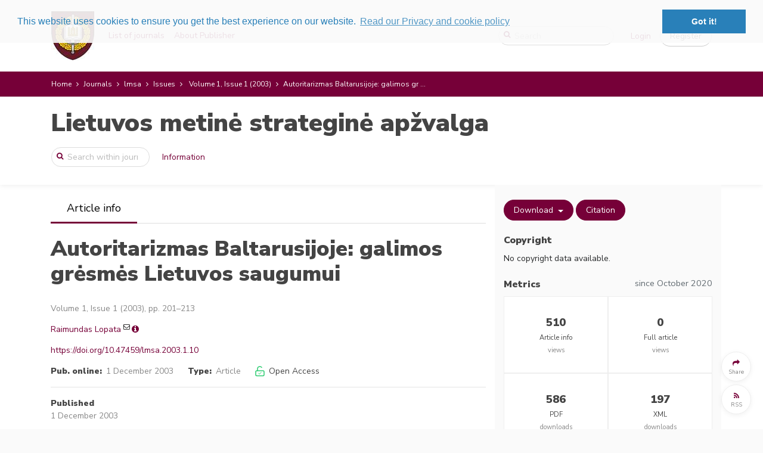

--- FILE ---
content_type: text/html; charset=UTF-8
request_url: https://journals.lka.lt/journal/lmsa/article/1822/info
body_size: 9495
content:
<!DOCTYPE html>
<html lang="en">
    <head>
        <meta charset="utf-8">
        <meta name="viewport" content="width=device-width, initial-scale=1, shrink-to-fit=no">
        <meta name="csrf-token" content="NtTrem5utqgKpOEuh0oYcxUbyIgqADNQoAjP7DHg">

            <meta name="description" content="Publisher: Generolo Jono Žemaičio Lietuvos karo akademija, Journal: Lietuvos metinė strateginė apžvalga, Title: Autoritarizmas Baltarusijoje - galimos grėsmės Lietuvos saugumui, Authors: Raimundas Lopata  , Abstract: Baltarusija yra labiausiai autoritariška valstybė Vidurio ir Rytų Europoje. Aleksandro Lukašenkos režimo keliamas grėsmes tarptautinė saugumo bendrija identifikuoja globaliniame ir regioniniame lygmenyse. Straipsnyje analizuojama problema: kokias konkrečias grėsmes Lietuvai kelia baltarusiškas autoritarizmas? Pateikiami šios problemos pjūviai - autoritarizmo Baltarusijoje kilmė, priklausomybės modelis Baltarusijos-Rusijos santykiuose, tarptautinė saugumo bendrija ir Baltarusija, Lietuvos-Baltarusijos santykių raida - leidžia konkretizuoti galimas Lietuvai grėsmes pagal politinį, karinį, socialinį, ekonominį, ekologinį sektorius. ">
    <meta name="abstract" content="Baltarusija yra labiausiai autoritariška valstybė Vidurio ir Rytų Europoje. Aleksandro Lukašenkos režimo keliamas grėsmes tarptautinė saugumo bendrija identifikuoja globaliniame ir regioniniame lygmenyse. Straipsnyje analizuojama problema: kokias konkrečias grėsmes Lietuvai kelia baltarusiškas autoritarizmas? Pateikiami šios problemos pjūviai - autoritarizmo Baltarusijoje kilmė, priklausomybės modelis Baltarusijos-Rusijos santykiuose, tarptautinė saugumo bendrija ir Baltarusija, Lietuvos-Baltarusijos santykių raida - leidžia konkretizuoti galimas Lietuvai grėsmes pagal politinį, karinį, socialinį, ekonominį, ekologinį sektorius.">
    <meta name="url" content="https://journals.lka.lt/journal/lmsa/article/1822">
    <meta name="identifier-URL" content="https://journals.lka.lt/journal/lmsa/article/1822">

        <meta name="citation_doi" content="10.47459/lmsa.2003.1.10">
            <meta name="citation_title" content="Autoritarizmas Baltarusijoje: galimos grėsmės Lietuvos saugumui">
            <meta name="citation_publication_date" content="2003/12/01">
            <meta name="citation_year" content="2003">
            <meta name="citation_firstpage" content="201">
            <meta name="citation_lastpage" content="213">
            <meta name="citation_publisher" content="Generolo Jono Žemaičio Lietuvos karo akademija">
            <meta name="citation_journal_title" content="Lietuvos metinė strateginė apžvalga">
            <meta name="citation_issn" content="1648-8016">
            <meta name="citation_issn" content="2424-4562">
            <meta name="citation_volume" content="1">
            <meta name="citation_issue" content="1">
            <meta name="citation_pdf_url" content="https://journals.lka.lt/journal/lmsa/article/1822/file/pdf">
            <meta name="citation_fulltext_html_url" content="https://journals.lka.lt/journal/lmsa/article/1822/text">
            <meta name="citation_abstract_html_url" content="https://journals.lka.lt/journal/lmsa/article/1822">
            <meta name="dc.identifier" content="doi:10.47459/lmsa.2003.1.10">
            <meta name="citation_author" content="Lopata, Raimundas">
    
    <meta property="og:url" content="https://journals.lka.lt/journal/lmsa/article/1822">
    <meta property="og:type" content="article">
    <meta property="og:title" content="Autoritarizmas Baltarusijoje: galimos grėsmės Lietuvos saugumui | Lietuvos metinė strateginė apžvalga | Generolo Jono Žemaičio Lietuvos karo akademija">
    <meta property="og:image" content="https://journals.lka.lt/">
    <meta property="og:description" content="Baltarusija yra labiausiai autoritariška valstybė Vidurio ir Rytų Europoje. Aleksandro Lukašenkos režimo keliamas grėsmes tarptautinė saugumo bendrija identifikuoja globaliniame ir regioniniame lygmenyse. Straipsnyje analizuojama problema: kokias konkrečias grėsmes Lietuvai kelia baltarusiškas autoritarizmas? Pateikiami šios problemos pjūviai - autoritarizmo Baltarusijoje kilmė, priklausomybės modelis Baltarusijos-Rusijos santykiuose, tarptautinė saugumo bendrija ir Baltarusija, Lietuvos-Baltarusijos santykių raida - leidžia konkretizuoti galimas Lietuvai grėsmes pagal politinį, karinį, socialinį, ekonominį, ekologinį sektorius.">




        <title>
                Autoritarizmas Baltarusijoje: galimos grėsmės Lietuvos saugumui
        </title>

        <link rel=icon href="https://journals.lka.lt/images/favicon.ico" sizes="16x16" type="image/vnd.microsoft.icon">

                <link href="/css/lka.css?id=36fc08f5183f008615b2" rel="stylesheet">
        
            <link rel="alternate" type="application/rss+xml" title="RSS Feed"
  href="https://journals.lka.lt/journal/lmsa/feeds/latest" />
<link rel="alternate" type="application/atom+xml" title="Atom Feed"
  href="https://journals.lka.lt/journal/lmsa/feeds/latest?format=atom" />



        
            
    <script type="text/javascript" async
        src="https://cdnjs.cloudflare.com/ajax/libs/mathjax/2.7.2/MathJax.js?config=TeX-AMS-MML_HTMLorMML">
    </script>
    <script type="text/x-mathjax-config">
        MathJax.Hub.Config({
            extensions: ["tex2jax.js", "mml2jax.js"],
            jax: ["input/TeX", "input/MathML", "output/HTML-CSS"],
            tex2jax: {
                inlineMath: [['$','$'], ['\\(','\\)']],
                displayMath: [ ["$$","$$"], ["\\[","\\]"] ],
                processEscapes: true
            },
            "HTML-CSS": {
                availableFonts: ["TeX"],
                linebreaks: { automatic: true }
            },
            MMLorHTML: {
                prefer: { Firefox: "HTML"}
            }
        });

        MathJax.Hub.Register.StartupHook("End",function () {
            fitComponentOverflow()
        });
    </script>
    

                    <script>
  (function(i,s,o,g,r,a,m){i['GoogleAnalyticsObject']=r;i[r]=i[r]||function(){
  (i[r].q=i[r].q||[]).push(arguments)},i[r].l=1*new Date();a=s.createElement(o),
  m=s.getElementsByTagName(o)[0];a.async=1;a.src=g;m.parentNode.insertBefore(a,m)
  })(window,document,'script','https://www.google-analytics.com/analytics.js','ga');
  ga('create', 'UA-173130913-1', 'auto');
  ga('send', 'pageview');
</script>
        
        <link rel="stylesheet" type="text/css" href="//cdnjs.cloudflare.com/ajax/libs/cookieconsent2/3.0.3/cookieconsent.min.css" />
<script src="//cdnjs.cloudflare.com/ajax/libs/cookieconsent2/3.0.3/cookieconsent.min.js"></script>
<script>
window.addEventListener("load", function(){
window.cookieconsent.initialise({
  "palette": {
    "popup": {
      "background": "rgba(250, 250, 250, 0.9)",
      "text": "#2980b9"
    },
    "button": {
      "background": "#2980b9"
    }
  },
  "position": "top",
  "content": {
    link: "Read our Privacy and cookie policy",
    href: "https://journals.lka.lt/privacy"
  }
})});
</script>
    </head>
    <body>
        <div id='app' class="bg-white">
            <header>

    <div class="top-header ">
    <div class="container full-width-container" style="padding-top: 0.5em; padding-bottom: 0.5em;">

    <nav class="navbar navbar-toggleable-md">

        <button class="btn navbar-toggler navbar-toggler-right" type="button" data-toggle="collapse" data-target="#navbarContent" aria-controls="navbarContent" aria-expanded="false" aria-label="Toggle navigation">
            <span class="navbar-toggler-icon navbar-toggler-icon-main"></span>
        </button>

                    <a class="navbar-brand"
                href="https://journals.lka.lt">
                                    <img class="brand-logo" style="max-height: 100px" src="https://journals.lka.lt/images/logos/publishers/lka.png" alt="Generolo Jono Žemaičio Lietuvos karo akademija logo"/>
                            </a>
        
        

        <div class="collapse navbar-collapse" id="navbarContent">
            <br class="hidden-lg-up" />
            <hr class="hidden-lg-up side-menu-hr" />
            <ul class="navbar-nav mr-auto" style="padding-right: 20px;">
                                                <li class="nav-item">
                        <a class="nav-link top-link"
                            href="https://journals.lka.lt/journals">List of journals</a>
                        <hr class="hidden-lg-up side-menu-hr" />
                    </li>
                                                                <li class="nav-item">
                            <a class="nav-link top-link"
                                                                href="/information/about-publisher">About Publisher
                            </a>
                            <hr class="hidden-lg-up side-menu-hr" />
                        </li>
                                                            </ul>

                            <form class="form-inline my-2 my-lg-0" method="GET" action="https://journals.lka.lt/search" style="margin-right: 2em;">
                    <div class="input-group search-group">
                        <span class="fa fa-search"></span>
                        <input
                            class="form-control"
                            placeholder="Search"
                            name="text"
                            type="search">
                    </div>
                </form>
            
                                                <div class="form-inline my-2 my-lg-0" style="flex-wrap: nowrap; ">
                        <a class="top-link" href="https://journals.lka.lt/login">Login</a>
                        <a class="btn btn-secondary rounded-button" role="button" href="https://journals.lka.lt/register" style="margin-left: 15px;"><span>Register</span></a>
                    </div>
                    <hr class="hidden-lg-up side-menu-hr" />
                                    </div>

    </nav>

    </div>
    </div>

    <div class="breadcrumb-container">
        <div class="container full-width-container">
                <ol class="breadcrumb">
    <li class="breadcrumb-item"><a href="https://journals.lka.lt">Home</a></li>
    <li class="breadcrumb-item"><a href="https://journals.lka.lt/journals">Journals</a></li>
            <li class="breadcrumb-item"><a href="https://journals.lka.lt/journal/lmsa">lmsa</a></li>
    

        <li class="breadcrumb-item"><a href="https://journals.lka.lt/journal/lmsa/issues">Issues</a></li>
    <li class="breadcrumb-item">
        <a href="https://journals.lka.lt/journal/lmsa/issue/111">Volume 1, Issue 1 (2003)
        </a>
    </li>
        <li class="breadcrumb-item active">Autoritarizmas Baltarusijoje: galimos gr ...</li>
</ol>


        </div>
    </div>

        <div class="content-header publication-content-header">
    <div class="container">
        <div class="row">
            <div class="col-lg-12">
                <h1>
                    <a class="publication-head" href="https://journals.lka.lt/journal/lmsa">
                        Lietuvos metinė strateginė apžvalga
                    </a>
                </h1>
            </div>
        </div>
        <div class="row">
            <nav class="navbar navbar-toggleable-md" style="width: 100%;">
                <button
                        id="journal-navbar-toggler"
                        class="btn navbar-toggler navbar-toggler-right rounded-button"
                        type="button"
                        data-toggle="collapse"
                        data-target="#navbarJournal"
                        aria-controls="navbarJournal"
                        aria-expanded="false"
                        aria-label="Toggle navigation"
                        style="display: none;">
                    <i id="down-icon" class="fa fa-2x fa-angle-down"></i>
                    <i id="up-icon" class="fa fa-2x fa-angle-up" style="display: none;"></i>
                </button>
                <form class="form-inline"
                      method="GET"
                      action="https://journals.lka.lt/journal/lmsa/search">
                    <div class="input-group search-group publication-search">
                        <span class="fa fa-search"></span>
                        <input
                                class="form-control"
                                placeholder="Search within journal"
                                name="text"
                                type="search">
                    </div>
                </form>
                <div class="collapse navbar-collapse" id="navbarJournal">
                                            <a
                                class="btn mx-1 publication-button" 
                                href="/journal/lmsa/information">
                            Information
                        </a>
                                                        </div>
            </nav>
        </div>
    </div>
</div>




</header>


            <div class="container">
                            </div>

            <div class="container">
                    <div class="row">
    <div id="main-panel" class="col-lg-8 article-info-left">
        <div class="row location-header">
    <div class="col-lg-12" style="display: flex;">
        <div style="flex: 1 1 auto;">
            <ul class="nav">
                <li class="nav-item
                    location-active
                    ">
                    <a class="nav-link" href="https://journals.lka.lt/journal/lmsa/article/1822">Article info</a>
                </li>

                
                
                                <li class="nav-item dropdown d-md-none d-none">
                    <a class="nav-link dropdown-toggle" href="#" id="navbarDropdown" role="button" data-toggle="dropdown" aria-haspopup="true" aria-expanded="false">
                        More
                    </a>
                    <div class="dropdown-menu" aria-labelledby="navbarDropdown">
                        <a
                            class="dropdown-item d-none"
                            href="https://journals.lka.lt/journal/lmsa/article/1822">Article info</a>
                        
                        
                                            </div>
                </li>
            </ul>
        </div>
        <div
            class="hidden-lg-up "
            style="flex: 0 0 60px;">
            <button type="button" class="btn button-circle secondary-hamburger" onclick="togglePanels()">
                <i class="fa fa-2x fa-angle-left"></i>
            </button>
        </div>
    </div>
</div>
<br/>



        <section>
    <div class="row">
    <div class="col-lg-12" style="display: flex;">
                    <div style="flex: 1 1 auto;"></div>
                <div
                class="hidden-xs-up"
                style="flex: 0 0 60px;">
            <button type="button" class="btn button-circle secondary-hamburger" onclick="togglePanels()">
                <i class="fa fa-2x fa-bars"></i>
            </button>
        </div>
    </div>
</div>


    <div class="row">
    <div class="col-lg-12">
        <div class="article-main-title">Autoritarizmas Baltarusijoje: galimos grėsmės Lietuvos saugumui        <span class="regular-font-size"></span>
        </div>
    </div>
</div>
<div class="row">
    <div class="col-lg-12">
            </div>
</div>




</section>

<section>
    <div class="row">
    <div class="col-lg-12 article-compound">
        Volume 1, Issue 1 (2003), pp. 201&ndash;213
            

    </div>
</div>


</section>

<section>
    <div style="padding-bottom: 1em">
            <span>
            <a title="Search for more publications by the author" href="https://journals.lka.lt/search?author=Raimundas%20Lopata">Raimundas Lopata</a>
            <sup>
                                    <a class="corresponding-icon" href="mailto:raimundas.lopata@tspmi.vu.lt">
                        <i title="Contact the corresponding author" class="fa fa-envelope-o"></i>
                    </a>
                                             </sup>
                                        <a
                    class="active-element"
                    data-toggle="popover"
                    data-html="true"
                    data-content='<div>
    <div>
        <strong>Raimundas Lopata</strong>
                    <sup><i title="Corresponding author" class="fa fa-envelope-o"></i></sup>
                <a
            title="Search for more publications by the author"
            href="https://journals.lka.lt/search?author=Raimundas%20Lopata"><i
                class="fa fa-search"></i></a>
    </div>

    
        <br/>
    <div>
        <a
            title="Contact the author: raimundas.lopata@tspmi.vu.lt"
            href="mailto:raimundas.lopata@tspmi.vu.lt">
            raimundas.lopata@tspmi.vu.lt
        </a>
    </div>
    
            <br/>
        Vilniaus universiteto Tarptautinių santykių ir politikos mokslų institutas&nbsp;<a
            title="Search for more publications from the affiliation"
            href="https://journals.lka.lt/search?affiliation=Vilniaus%20universiteto%20Tarptautini%C5%B3%20santyki%C5%B3%20ir%20politikos%20moksl%C5%B3%20institutas"><i
                class="fa fa-search"></i></a>    
</div>


'
                    data-placement="bottom">
                        <i title="View author details" class="fa fa-info-circle like-link"></i></a>
                    </span>
        &nbsp;
    
    </div>

<div class="modal fade" id="contributorsListModal" aria-labelledby="contributorsListModalLabel">
    <div class="modal-dialog modal-lg" role="document">
        <div class="modal-content">
            <div class="modal-header">
                <h4 class="modal-title" id="contributorsListModalLabel">Authors</h4>
                <input type="hidden" id="contributorsListItem" name="contributorsListItem" value=""/>
                &nbsp;
                <button type="button" class="close" data-dismiss="modal" aria-label="Close">
                    <span aria-hidden="true"><i class="fa fa-close"></i></span>
                </button>
            </div>
            <div class="modal-body">
                <div class="contributors-list pre-scrollable" id="contributorsList">
                    Placeholder
                </div>
            </div>
            <div class="modal-footer">
                <button type="button" class="btn btn-secondary" data-dismiss="modal">Close</button>
            </div>
        </div>
    </div>
</div>





</section>

<section>
    <div style="padding-bottom: 1em">
    <a target="_blank" href="https://doi.org/10.47459/lmsa.2003.1.10">https://doi.org/10.47459/lmsa.2003.1.10</a>
</div>


</section>

<section>
    <div class="row">
    <div class="col-lg-12">
                    <span class="article-field-name">Pub. online:</span> <span class="article-field-value">1 December 2003</span>
                &nbsp;&nbsp;&nbsp;&nbsp;
        <span class="article-field-name">Type:</span> <span class="article-field-value">Article</span>
        &nbsp;&nbsp;&nbsp;&nbsp;
                <span style="white-space: nowrap">
            <img class="access-icon"
                src="https://journals.lka.lt/images/icons/unlocked.svg"
                alt="Open access"
                title="Open access"><span class="article-field">Open Access</span>
        </span>
            </div>
    </div>


</section>

<section>
    </section>

<hr/>

<section>
    <div class="row">
    <div class="col-lg-12">
        <div class="row">
                                                            <div class="col-lg-3 col-6 col-sm-6">
                <span class="article-field-name">Published</span><br/><span class="article-field-value">1 December 2003</span>
            </div>
                    </div>
    </div>
</div>



</section>

<hr/>






        <section>
                    </section>

        <section>
            <div class="row html-preview">
        <div class="col-lg-12">
            <h4>Abstract</h4>
            <div class="html-preview">
                <div class="first para" id="idm46">Baltarusija yra labiausiai autoritariška valstybė Vidurio ir Rytų Europoje. Aleksandro Lukašenkos režimo keliamas grėsmes tarptautinė saugumo bendrija identifikuoja globaliniame ir regioniniame lygmenyse. Straipsnyje analizuojama problema: kokias konkrečias grėsmes Lietuvai kelia baltarusiškas autoritarizmas? Pateikiami šios problemos pjūviai - autoritarizmo Baltarusijoje kilmė, priklausomybės modelis Baltarusijos-Rusijos santykiuose, tarptautinė saugumo bendrija ir Baltarusija, Lietuvos-Baltarusijos santykių raida - leidžia konkretizuoti galimas Lietuvai grėsmes pagal politinį, karinį, socialinį, ekonominį, ekologinį sektorius.</div>

            </div>
        </div>
    </div>
    <br/>


        </section>

        <section>
                    </section>

        <section>
                    </section>

        <section>
                    </section>

        <section>
            <div class="item-actions btn-grid">
        <span class="hidden-lg-up">
                    </span>
    <span class="dropdown">
        <button
            class="btn btn-primary dropdown-toggle rounded-button"
            type="button"
            title="Download article files"
            data-toggle="dropdown"
            aria-haspopup="true"
            aria-expanded="false">
            Download
        </button>
        <span class="dropdown-menu" aria-label="Download article files">
                            <a class="dropdown-item"
                    title="Download PDF"
                    href="https://journals.lka.lt/journal/lmsa/article/1822/file/pdf">
                    PDF
                </a>
                                        <a class="dropdown-item"
                    title="Download XML"
                    href="https://journals.lka.lt/journal/lmsa/article/1822/file/xml">
                    XML
                </a>
                    </span>
    </span>
    <span class="hidden-sm-down">
        <button
            type="button"
            class="btn btn-primary rounded-button"
            title="Export article citation"
            onclick="setExportCitationItems([1822]); $('#exportCitationModal').modal('show')">
            Citation
        </button>
        
            
            
            
            
            
        
    </span>
        </div>


        </section>
    </div>

    <div id="side-panel" class="col-lg-4 hidden-md-down article-info-right">
        <section>
            <div class="item-actions btn-grid">
        <span class="hidden-lg-up">
                    </span>
    <span class="dropdown">
        <button
            class="btn btn-primary dropdown-toggle rounded-button"
            type="button"
            title="Download article files"
            data-toggle="dropdown"
            aria-haspopup="true"
            aria-expanded="false">
            Download
        </button>
        <span class="dropdown-menu" aria-label="Download article files">
                            <a class="dropdown-item"
                    title="Download PDF"
                    href="https://journals.lka.lt/journal/lmsa/article/1822/file/pdf">
                    PDF
                </a>
                                        <a class="dropdown-item"
                    title="Download XML"
                    href="https://journals.lka.lt/journal/lmsa/article/1822/file/xml">
                    XML
                </a>
                    </span>
    </span>
    <span class="hidden-sm-down">
        <button
            type="button"
            class="btn btn-primary rounded-button"
            title="Export article citation"
            onclick="setExportCitationItems([1822]); $('#exportCitationModal').modal('show')">
            Citation
        </button>
        
            
            
            
            
            
        
    </span>
            <button
                type="button"
                class="hidden-lg-up btn button-circle secondary-hamburger pull-right toggle-panels-button"
                onclick="togglePanels()"
                style="display: none; margin-right: 10px; margin-top: -10px;">
            <i class="fa fa-2x fa-angle-right"></i>
        </button>
        </div>


        </section>

        <br/>

        <section>
                    </section>

        <section>
    <div class="side-section-heading">Copyright</div>
No copyright data available.<br/>

<div>
</div>

<div>
    <span class="text-muted"></span>
</div>


</section>

<section>
    </section>

<section>
    </section>

<section>
    </section>

<br>

<section>
    <div class="side-section-heading">
    <div class="row">
        <div class="col">Metrics</div>
                    <div class="col col-auto text-muted font-weight-normal small-90">
                since October 2020
            </div>
            </div>
</div>

<div class="row">
    <div class="col-lg-12">
        <div class="table metrics-table">
                                                <div title="Total number of home page views">
                        <span class="card-title" style="padding: 0px;">510</span><br>
                        <p><small><strong>Article info</strong><br>views</small></p>
                    </div>
                                                    <div title="Total number of full text page views">
                        <span class="card-title" style="padding: 0px;">0</span><br>
                        <p><small><strong>Full article</strong><br>views</small></p>
                    </div>
                                                        <div title="Total number of PDF downloads">
                    <span class="card-title" style="padding: 0px;">586</span><br>
                    <p><small><strong>PDF</strong><br>downloads</small></p>
                </div>
                                        <div title="Total number of XML downloads">
                    <span class="card-title" style="padding: 0px;">197</span><br>
                    <p><small><strong>XML</strong><br>downloads</small></p>
                </div>
                    </div>
    </div>
</div>


</section>


    </div>

</div>

<div class="modal fade" id="exportCitationModal" aria-labelledby="exportCitationModalLabel" tabindex="-1">
    <div class="modal-dialog modal-lg" role="document">
        <div class="modal-content">
            <div class="modal-header">
                <h4 class="modal-title" id="exportCitationModalLabel">Export citation</h4>
                <button type="button" class="close" data-dismiss="modal" aria-label="Close">
                    <span aria-hidden="true"><i class="fa fa-close"></i></span>
                </button>
            </div>
            <div class="modal-body">
                <h5>Copy and paste formatted citation</h5>
                <input type="hidden" id="exportCitationItems" name="exportCitationItems" value=""/>
                <div class="form-group">
                    <label class="control-label">Formatted citation</label>
                    <div class="citation-box pre-scrollable" id="formattedCitation">
                        Placeholder
                    </div>
                </div>
                <div class="form-group">
                    <label>Citation style</label>
                    <select id="citationStyle"
                            class="form-control select-filter"
                            name="citationStyle"
                            onchange="updateFormattedCitation()">
                                                    <option value="ams" selected>
                                AMS -- Americal Mathematical Society
                            </option>
                                                    <option value="apa" >
                                APA -- American Psychological Association 6th ed.
                            </option>
                                                    <option value="chicago" >
                                Chicago -- The Chicago Manual of Style 17th ed.
                            </option>
                                            </select>
                </div>

                <hr/>
                <h5>Download citation in file</h5>
                <div class="form-group">
                    <label>Export format</label>
                    <select id="exportFormat"
                            class="form-control select-filter"
                            name="exportFormat">
                                                    <option value="bibtex" selected>
                                BibTeX
                            </option>
                                                    <option value="ris" >
                                RIS
                            </option>
                                            </select>
                </div>
            </div>
            <div class="modal-footer">
                <button type="button" class="btn btn-primary mr-auto rounded-button" onclick="downloadExportedCitation()">Download</button>
                <button type="button" class="btn btn-secondary rounded-button" data-dismiss="modal">Close</button>
            </div>
        </div>
    </div>
</div>





    <script type="text/javascript" src="//s7.addthis.com/js/300/addthis_widget.js#pubid=ra-598334718f2c6466" async="async"></script>
<div class="floating-button-group">
    <div>
        <a role="button"
                class="btn btn-secondary button-circle
                addthis_button_more"
                title="Share">
            <p style="margin-top:10px">
                <i class="fa fa-share circle-icon"></i><br>
                <span class="circle-text">Share</span>
            </p>
        </a>
    </div>
            <div>
            <a role="button"
                    class="btn btn-secondary button-circle"
                    target="_blank"
                    type="application/rss+xml"
                    rel="alternate"
                    title="Journal newest articles RSS feed"
                    href="https://journals.lka.lt/journal/lmsa/feeds/latest">
                <p style="margin-top:10px">
                    <i class="fa fa-rss circle-icon"></i><br>
                    <span class="circle-text">RSS</span>
                </p>
            </a>
        </div>
        <div id="to-top-container" style="display: none;">
        <button type="button"
                class="btn btn-secondary button-circle"
                title="Scroll to the top of page"
                onclick="$('html, body').animate({scrollTop:0}, 600);">
            <i class="fa fa-chevron-up circle-icon"></i><br>
            <span class="circle-text">To top</span>
        </button>
    </div>
</div>



            </div>

            
            <footer>
    <div class="dynamic-footer">
        <div class="container">
            <div class="row">
                                    <div class="col-lg-12 footer-block" style="overflow: hidden;
                                                    height: 50px;
                                                ">
                        <p><span style="font-family: arial, helvetica, sans-serif; font-size: 8pt;"><strong>Generolo Jono Žemaičio Lietuvos karo akademija </strong>&Scaron;ilo g. 5A., LT-10322 Vilnius, el.p: lka@mil.lt </span></p>
<p><span style="font-family: arial, helvetica, sans-serif; font-size: 8pt;"><strong>General Jonas Žemaitis Military Academy of Lithuania&nbsp; </strong></span><span style="font-family: arial, helvetica, sans-serif; font-size: 8pt;">&Scaron;ilo Str. 5A, LT-10322 Vilnius, Lithuania, </span><span style="font-family: arial, helvetica, sans-serif; font-size: 8pt;">e-mail: lka@mil.lt</span></p>
                    </div>
                            </div>
        </div>
    </div>
    <div class="static-footer">
        <div class="container">
                        <a href="https://publimill.vtex.lt">Powered by PubliMill</a>
                                    <span>&nbsp;&bull;&nbsp;</span>
                        <a href="https://journals.lka.lt/privacy">Privacy policy</a>
        </div>
    </div>
</footer>



        </div>

        <script>
            window.Laravel = {"csrfToken":"NtTrem5utqgKpOEuh0oYcxUbyIgqADNQoAjP7DHg"};
        </script>
        <script src="/js/app.js?id=ee35dd09b081a50f54f7"></script>
        <script src="/js/vendor.js?id=1ef1ff981ea3b2b6dedf"></script>
        <script src="/js/manifest.js?id=3c768977c2574a34506e"></script>

        
<script type="text/javascript">

    function fitOverflow(elementClass, className){
        $(elementClass).each(function(){
            if (this.offsetWidth < this.scrollWidth) {
                $(this).addClass(className);
            } else {
                $(this).removeClass(className);
            }
        });
    };

    function fitComponentOverflow() {
        fitOverflow(
            'div.panel.fig, div.panel.table-wrap, div.panel.disp-formula, div.statement.panel',
            'panel-overflow'
        )
    }

    var resizeTimer;

    $(window).on('resize', function(e) {
        clearTimeout(resizeTimer);
        resizeTimer = setTimeout(function() {
            fitComponentOverflow();
        }, 250);
    });

</script>

<script type='text/javascript'>
    $('#journal-navbar-toggler').click(function() {
        $('#down-icon').toggle();
        $('#up-icon').toggle();
    });
</script>
    <script type='text/javascript'>
    var medium = false;
    $(window).on('resize', setWindowWidth);
    setWindowWidth();

    function setWindowWidth()
    {
        var width = $(window).width();
        var side = $('#side-panel');
        if (width < 992 && width > 767) {
            medium = true;
            side.css({
                'height': 'auto',
                'width': '0',
                'position': 'absolute',
                'z-index': '1',
                'top': '0',
                'right': '0',
                'transition': '0.5s'
            });
        } else {
            medium = false;
            side.removeAttr("style");
        }
    }

    function togglePanels()
    {
        var main = $('#main-panel');
        var side = $('#side-panel');
        if (!side.is(":visible")) {
            if (!medium) {
                main.hide();
            }
            side.removeClass('hidden-md-down');
            $('.toggle-panels-button').show();
            side.show();
            if (medium) {
                side.width('400px');
            }
        } else {
            if (medium) {
                side.width('0px');
            }
            setTimeout(function (){
                side.hide();
                side.addClass('hidden-md-down');
                $('.toggle-panels-button').hide();
            }, 500);
            if (!medium) {
                main.show();
            }
        }
    }
</script>
    <script type='text/javascript'>
        window.onscroll = function() {
            if (document.body.scrollTop > 20 || document.documentElement.scrollTop > 20) {
                $('#to-top-container').slideDown();
            } else {
                $('#to-top-container').slideUp();
            }
        }
    </script>
    <script type='text/javascript'>
        function updateContributorsList() {
            $.get(
                'https://journals.lka.lt/list-contributors'
                    + '?'
                    + $('#contributorsListItem').val(),
                function(data) {
                    $('#contributorsList').html(data);
                }
            );
        };

        function setContributorsListItem(item) {
            $('#contributorsListItem').val('item=' + item);
        }

        $('#contributorsListModal').on('show.bs.modal', function (e) {
            updateContributorsList();
        });
    </script>
    <script type='text/javascript'>
        $(function () {
          $('[data-toggle="popover"]').popover({
            container: 'body'
          })
        })

        $('body').on('click', function (e) {
            $('[data-toggle="popover"]').each(function () {
                //the 'is' for buttons that trigger popups
                //the 'has' for icons within a button that triggers a popup
                if (!$(this).is(e.target) && $(this).has(e.target).length === 0 && $('.popover').has(e.target).length === 0) {
                    $(this).popover('hide');
                }
            });
        });

        // Popup position
        $("[data-toggle='popover']").on('inserted.bs.popover', function (e) {
            let boxWidth = $('.popover').outerWidth();
            let buttomPosition = $(this).offset().left + $(this).width() / 2;
            let left = buttomPosition - boxWidth / 2;
            let clientWidth = document.body.clientWidth;

            if (left < 0) {
                $(this).data('bs.popover').config.offset = '0, ' + left;
                $('.popover').attr("style", "--left-arrow:" + buttomPosition + "px");
            } else if (boxWidth + left > clientWidth) {
                if (boxWidth > clientWidth) {
                    $(this).data('bs.popover').config.offset = '0, ' + left;
                    $('.popover').attr("style", "--left-arrow:" + buttomPosition + "px");
                } else {
                    $(this).data('bs.popover').config.offset = '0, ' + (-(clientWidth - (boxWidth + left)));
                    $('.popover').attr("style", "--left-arrow:" + (boxWidth - (clientWidth - buttomPosition)) + "px");
                }
            } else {
                $(this).data('bs.popover').config.offset = '0, 0';
                $('.popover').attr("style", "--left-arrow:50%");
            }
        });
    </script>
    <script type='text/javascript'>
        function updateFormattedCitation() {
            $.get(
                'https://journals.lka.lt/format-citations'
                    + '?'
                    + $('#exportCitationItems').val()
                    + '&style='
                    + $('#citationStyle').val(),
                function(data) {
                    $('#formattedCitation').html(data['citations'].join('<br/><br/>'));
                }
            );
        };

        function downloadExportedCitation() {
            var path = 'https://journals.lka.lt/export-citations'
                + '?'
                + $('#exportCitationItems').val()
                + '&format='
                + $('#exportFormat').val();
            document.location.href = path;
        };

        function setExportCitationItems(items) {
            var queryItems = [];
            for (var i=0; i<items.length; i++) {
                queryItems.push('item[]=' + items[i]);
            }
            $('#exportCitationItems').val(queryItems.join('&'));
        }

        $('#exportCitationModal').on('show.bs.modal', function (e) {
            updateFormattedCitation();
        });
    </script>

        
    </body>
</html>


